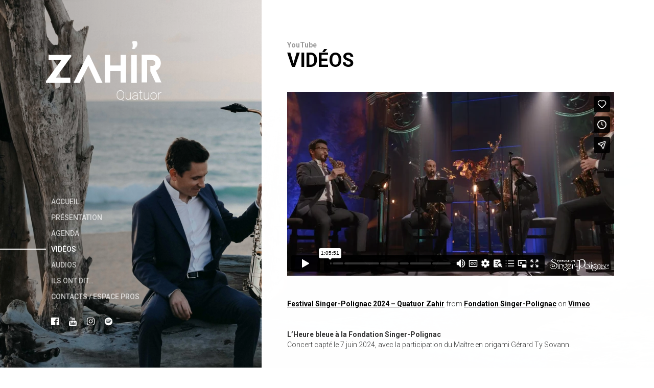

--- FILE ---
content_type: text/html; charset=UTF-8
request_url: https://quatuorzahir.com/videos-quatuor-saxophones/
body_size: 7641
content:

<!doctype html>
<html lang="">
<head>
    <meta charset="utf-8">
    <meta http-equiv="x-ua-compatible" content="ie=edge">
   
	<title>Quatuor Zahir - Les Vidéos du Quatuor de saxophones ZAHIR</title>
	<meta name='robots' content='max-image-preview:large' />

<!-- This site is optimized with the Yoast SEO plugin v11.9 - https://yoast.com/wordpress/plugins/seo/ -->
<meta name="description" content="Découvrez ici toutes les Vidéos du QUATUOR ZAHIR : Le quatuor de saxophones qui souffle un vent de fraîcheur sur la musique classique !"/>
<link rel="canonical" href="https://quatuorzahir.com/videos-quatuor-saxophones/" />
<meta property="og:locale" content="fr_FR" />
<meta property="og:type" content="article" />
<meta property="og:title" content="Quatuor Zahir - Les Vidéos du Quatuor de saxophones ZAHIR" />
<meta property="og:description" content="Découvrez ici toutes les Vidéos du QUATUOR ZAHIR : Le quatuor de saxophones qui souffle un vent de fraîcheur sur la musique classique !" />
<meta property="og:url" content="https://quatuorzahir.com/videos-quatuor-saxophones/" />
<meta property="og:site_name" content="Quatuor Zahir" />
<meta property="og:image" content="https://quatuorzahir.com/wp-content/uploads/2023/03/Zahir_2022_©Leynaelly_SD_03-1024x683.jpg" />
<meta property="og:image:secure_url" content="https://quatuorzahir.com/wp-content/uploads/2023/03/Zahir_2022_©Leynaelly_SD_03-1024x683.jpg" />
<meta property="og:image:width" content="1024" />
<meta property="og:image:height" content="683" />
<meta name="twitter:card" content="summary" />
<meta name="twitter:description" content="Découvrez ici toutes les Vidéos du QUATUOR ZAHIR : Le quatuor de saxophones qui souffle un vent de fraîcheur sur la musique classique !" />
<meta name="twitter:title" content="Quatuor Zahir - Les Vidéos du Quatuor de saxophones ZAHIR" />
<meta name="twitter:image" content="https://quatuorzahir.com/wp-content/uploads/2023/03/Zahir_2022_©Leynaelly_SD_01-scaled.jpg" />
<script type='application/ld+json' class='yoast-schema-graph yoast-schema-graph--main'>{"@context":"https://schema.org","@graph":[{"@type":"Organization","@id":"https://quatuorzahir.com/#organization","name":"Quatuor de saxophones ZAHIR","url":"https://quatuorzahir.com/","sameAs":[],"logo":{"@type":"ImageObject","@id":"https://quatuorzahir.com/#logo","url":"https://quatuorzahir.com/wp-content/uploads/2023/03/logo-quatuor-zahir.png","width":3448,"height":1978,"caption":"Quatuor de saxophones ZAHIR"},"image":{"@id":"https://quatuorzahir.com/#logo"}},{"@type":"WebSite","@id":"https://quatuorzahir.com/#website","url":"https://quatuorzahir.com/","name":"Quatuor Zahir","publisher":{"@id":"https://quatuorzahir.com/#organization"},"potentialAction":{"@type":"SearchAction","target":"https://quatuorzahir.com/?s={search_term_string}","query-input":"required name=search_term_string"}},{"@type":"ImageObject","@id":"https://quatuorzahir.com/videos-quatuor-saxophones/#primaryimage","url":"https://quatuorzahir.com/wp-content/uploads/2023/03/Zahir_Joakim_\u00a9Leynaelly_SD_03-scaled.jpg","width":2560,"height":1920,"caption":"Joakim Ciesla, baryton du Quatuor Zahir : Quatuor de saxophones"},{"@type":"WebPage","@id":"https://quatuorzahir.com/videos-quatuor-saxophones/#webpage","url":"https://quatuorzahir.com/videos-quatuor-saxophones/","inLanguage":"fr-FR","name":"Quatuor Zahir - Les Vid\u00e9os du Quatuor de saxophones ZAHIR","isPartOf":{"@id":"https://quatuorzahir.com/#website"},"primaryImageOfPage":{"@id":"https://quatuorzahir.com/videos-quatuor-saxophones/#primaryimage"},"datePublished":"2016-11-17T22:26:08+01:00","dateModified":"2024-06-19T08:44:37+01:00","description":"D\u00e9couvrez ici toutes les Vid\u00e9os du QUATUOR ZAHIR : Le quatuor de saxophones qui souffle un vent de fra\u00eecheur sur la musique classique !"}]}</script>
<!-- / Yoast SEO plugin. -->

<link rel="alternate" type="application/rss+xml" title="Quatuor Zahir &raquo; Flux" href="https://quatuorzahir.com/feed/" />
<link rel="alternate" type="application/rss+xml" title="Quatuor Zahir &raquo; Flux des commentaires" href="https://quatuorzahir.com/comments/feed/" />
		<!-- This site uses the Google Analytics by MonsterInsights plugin v8.12.1 - Using Analytics tracking - https://www.monsterinsights.com/ -->
							<script
				src="//www.googletagmanager.com/gtag/js?id=UA-87675271-1"  data-cfasync="false" data-wpfc-render="false" type="text/javascript" async></script>
			<script data-cfasync="false" data-wpfc-render="false" type="text/javascript">
				var mi_version = '8.12.1';
				var mi_track_user = true;
				var mi_no_track_reason = '';
				
								var disableStrs = [
															'ga-disable-UA-87675271-1',
									];

				/* Function to detect opted out users */
				function __gtagTrackerIsOptedOut() {
					for (var index = 0; index < disableStrs.length; index++) {
						if (document.cookie.indexOf(disableStrs[index] + '=true') > -1) {
							return true;
						}
					}

					return false;
				}

				/* Disable tracking if the opt-out cookie exists. */
				if (__gtagTrackerIsOptedOut()) {
					for (var index = 0; index < disableStrs.length; index++) {
						window[disableStrs[index]] = true;
					}
				}

				/* Opt-out function */
				function __gtagTrackerOptout() {
					for (var index = 0; index < disableStrs.length; index++) {
						document.cookie = disableStrs[index] + '=true; expires=Thu, 31 Dec 2099 23:59:59 UTC; path=/';
						window[disableStrs[index]] = true;
					}
				}

				if ('undefined' === typeof gaOptout) {
					function gaOptout() {
						__gtagTrackerOptout();
					}
				}
								window.dataLayer = window.dataLayer || [];

				window.MonsterInsightsDualTracker = {
					helpers: {},
					trackers: {},
				};
				if (mi_track_user) {
					function __gtagDataLayer() {
						dataLayer.push(arguments);
					}

					function __gtagTracker(type, name, parameters) {
						if (!parameters) {
							parameters = {};
						}

						if (parameters.send_to) {
							__gtagDataLayer.apply(null, arguments);
							return;
						}

						if (type === 'event') {
							
														parameters.send_to = monsterinsights_frontend.ua;
							__gtagDataLayer(type, name, parameters);
													} else {
							__gtagDataLayer.apply(null, arguments);
						}
					}

					__gtagTracker('js', new Date());
					__gtagTracker('set', {
						'developer_id.dZGIzZG': true,
											});
															__gtagTracker('config', 'UA-87675271-1', {"forceSSL":"true"} );
										window.gtag = __gtagTracker;										(function () {
						/* https://developers.google.com/analytics/devguides/collection/analyticsjs/ */
						/* ga and __gaTracker compatibility shim. */
						var noopfn = function () {
							return null;
						};
						var newtracker = function () {
							return new Tracker();
						};
						var Tracker = function () {
							return null;
						};
						var p = Tracker.prototype;
						p.get = noopfn;
						p.set = noopfn;
						p.send = function () {
							var args = Array.prototype.slice.call(arguments);
							args.unshift('send');
							__gaTracker.apply(null, args);
						};
						var __gaTracker = function () {
							var len = arguments.length;
							if (len === 0) {
								return;
							}
							var f = arguments[len - 1];
							if (typeof f !== 'object' || f === null || typeof f.hitCallback !== 'function') {
								if ('send' === arguments[0]) {
									var hitConverted, hitObject = false, action;
									if ('event' === arguments[1]) {
										if ('undefined' !== typeof arguments[3]) {
											hitObject = {
												'eventAction': arguments[3],
												'eventCategory': arguments[2],
												'eventLabel': arguments[4],
												'value': arguments[5] ? arguments[5] : 1,
											}
										}
									}
									if ('pageview' === arguments[1]) {
										if ('undefined' !== typeof arguments[2]) {
											hitObject = {
												'eventAction': 'page_view',
												'page_path': arguments[2],
											}
										}
									}
									if (typeof arguments[2] === 'object') {
										hitObject = arguments[2];
									}
									if (typeof arguments[5] === 'object') {
										Object.assign(hitObject, arguments[5]);
									}
									if ('undefined' !== typeof arguments[1].hitType) {
										hitObject = arguments[1];
										if ('pageview' === hitObject.hitType) {
											hitObject.eventAction = 'page_view';
										}
									}
									if (hitObject) {
										action = 'timing' === arguments[1].hitType ? 'timing_complete' : hitObject.eventAction;
										hitConverted = mapArgs(hitObject);
										__gtagTracker('event', action, hitConverted);
									}
								}
								return;
							}

							function mapArgs(args) {
								var arg, hit = {};
								var gaMap = {
									'eventCategory': 'event_category',
									'eventAction': 'event_action',
									'eventLabel': 'event_label',
									'eventValue': 'event_value',
									'nonInteraction': 'non_interaction',
									'timingCategory': 'event_category',
									'timingVar': 'name',
									'timingValue': 'value',
									'timingLabel': 'event_label',
									'page': 'page_path',
									'location': 'page_location',
									'title': 'page_title',
								};
								for (arg in args) {
																		if (!(!args.hasOwnProperty(arg) || !gaMap.hasOwnProperty(arg))) {
										hit[gaMap[arg]] = args[arg];
									} else {
										hit[arg] = args[arg];
									}
								}
								return hit;
							}

							try {
								f.hitCallback();
							} catch (ex) {
							}
						};
						__gaTracker.create = newtracker;
						__gaTracker.getByName = newtracker;
						__gaTracker.getAll = function () {
							return [];
						};
						__gaTracker.remove = noopfn;
						__gaTracker.loaded = true;
						window['__gaTracker'] = __gaTracker;
					})();
									} else {
										console.log("");
					(function () {
						function __gtagTracker() {
							return null;
						}

						window['__gtagTracker'] = __gtagTracker;
						window['gtag'] = __gtagTracker;
					})();
									}
			</script>
				<!-- / Google Analytics by MonsterInsights -->
		<script type="text/javascript">
window._wpemojiSettings = {"baseUrl":"https:\/\/s.w.org\/images\/core\/emoji\/14.0.0\/72x72\/","ext":".png","svgUrl":"https:\/\/s.w.org\/images\/core\/emoji\/14.0.0\/svg\/","svgExt":".svg","source":{"concatemoji":"https:\/\/quatuorzahir.com\/wp-includes\/js\/wp-emoji-release.min.js?ver=6.1.9"}};
/*! This file is auto-generated */
!function(e,a,t){var n,r,o,i=a.createElement("canvas"),p=i.getContext&&i.getContext("2d");function s(e,t){var a=String.fromCharCode,e=(p.clearRect(0,0,i.width,i.height),p.fillText(a.apply(this,e),0,0),i.toDataURL());return p.clearRect(0,0,i.width,i.height),p.fillText(a.apply(this,t),0,0),e===i.toDataURL()}function c(e){var t=a.createElement("script");t.src=e,t.defer=t.type="text/javascript",a.getElementsByTagName("head")[0].appendChild(t)}for(o=Array("flag","emoji"),t.supports={everything:!0,everythingExceptFlag:!0},r=0;r<o.length;r++)t.supports[o[r]]=function(e){if(p&&p.fillText)switch(p.textBaseline="top",p.font="600 32px Arial",e){case"flag":return s([127987,65039,8205,9895,65039],[127987,65039,8203,9895,65039])?!1:!s([55356,56826,55356,56819],[55356,56826,8203,55356,56819])&&!s([55356,57332,56128,56423,56128,56418,56128,56421,56128,56430,56128,56423,56128,56447],[55356,57332,8203,56128,56423,8203,56128,56418,8203,56128,56421,8203,56128,56430,8203,56128,56423,8203,56128,56447]);case"emoji":return!s([129777,127995,8205,129778,127999],[129777,127995,8203,129778,127999])}return!1}(o[r]),t.supports.everything=t.supports.everything&&t.supports[o[r]],"flag"!==o[r]&&(t.supports.everythingExceptFlag=t.supports.everythingExceptFlag&&t.supports[o[r]]);t.supports.everythingExceptFlag=t.supports.everythingExceptFlag&&!t.supports.flag,t.DOMReady=!1,t.readyCallback=function(){t.DOMReady=!0},t.supports.everything||(n=function(){t.readyCallback()},a.addEventListener?(a.addEventListener("DOMContentLoaded",n,!1),e.addEventListener("load",n,!1)):(e.attachEvent("onload",n),a.attachEvent("onreadystatechange",function(){"complete"===a.readyState&&t.readyCallback()})),(e=t.source||{}).concatemoji?c(e.concatemoji):e.wpemoji&&e.twemoji&&(c(e.twemoji),c(e.wpemoji)))}(window,document,window._wpemojiSettings);
</script>
<style type="text/css">
img.wp-smiley,
img.emoji {
	display: inline !important;
	border: none !important;
	box-shadow: none !important;
	height: 1em !important;
	width: 1em !important;
	margin: 0 0.07em !important;
	vertical-align: -0.1em !important;
	background: none !important;
	padding: 0 !important;
}
</style>
	<link rel='stylesheet' id='menu-image-css' href='https://quatuorzahir.com/wp-content/plugins/menu-image/includes/css/menu-image.css?ver=3.0.8' type='text/css' media='all' />
<link rel='stylesheet' id='dashicons-css' href='https://quatuorzahir.com/wp-includes/css/dashicons.min.css?ver=6.1.9' type='text/css' media='all' />
<script type='text/javascript' src='https://quatuorzahir.com/wp-content/plugins/google-analytics-for-wordpress/assets/js/frontend-gtag.min.js?ver=8.12.1' id='monsterinsights-frontend-script-js'></script>
<script data-cfasync="false" data-wpfc-render="false" type="text/javascript" id='monsterinsights-frontend-script-js-extra'>/* <![CDATA[ */
var monsterinsights_frontend = {"js_events_tracking":"true","download_extensions":"doc,pdf,ppt,zip,xls,docx,pptx,xlsx","inbound_paths":"[]","home_url":"https:\/\/quatuorzahir.com","hash_tracking":"false","ua":"UA-87675271-1","v4_id":""};/* ]]> */
</script>
<link rel="https://api.w.org/" href="https://quatuorzahir.com/wp-json/" /><link rel="alternate" type="application/json" href="https://quatuorzahir.com/wp-json/wp/v2/pages/230" /><link rel="EditURI" type="application/rsd+xml" title="RSD" href="https://quatuorzahir.com/xmlrpc.php?rsd" />
<link rel="wlwmanifest" type="application/wlwmanifest+xml" href="https://quatuorzahir.com/wp-includes/wlwmanifest.xml" />
<meta name="generator" content="WordPress 6.1.9" />
<link rel='shortlink' href='https://quatuorzahir.com/?p=230' />
<link rel="alternate" type="application/json+oembed" href="https://quatuorzahir.com/wp-json/oembed/1.0/embed?url=https%3A%2F%2Fquatuorzahir.com%2Fvideos-quatuor-saxophones%2F" />
<link rel="alternate" type="text/xml+oembed" href="https://quatuorzahir.com/wp-json/oembed/1.0/embed?url=https%3A%2F%2Fquatuorzahir.com%2Fvideos-quatuor-saxophones%2F&#038;format=xml" />
<link rel="icon" href="https://quatuorzahir.com/wp-content/uploads/2023/03/cropped-logo-zahir_Site_02-1-32x32.png" sizes="32x32" />
<link rel="icon" href="https://quatuorzahir.com/wp-content/uploads/2023/03/cropped-logo-zahir_Site_02-1-192x192.png" sizes="192x192" />
<link rel="apple-touch-icon" href="https://quatuorzahir.com/wp-content/uploads/2023/03/cropped-logo-zahir_Site_02-1-180x180.png" />
<meta name="msapplication-TileImage" content="https://quatuorzahir.com/wp-content/uploads/2023/03/cropped-logo-zahir_Site_02-1-270x270.png" />
	
	<link rel="icon" href="/favicon.ico"/>
    <link rel="icon" type="image/png" href="/favicon.png"/>
		
    <meta name="viewport" content="width=device-width, initial-scale=1">

    <link rel="stylesheet" href="https://quatuorzahir.com/wp-content/themes/zahir/css/content.css?t=390030115">
    <link rel="stylesheet" href="https://quatuorzahir.com/wp-content/themes/zahir/css/jquery.bxslider.css">
    
    <script src="https://quatuorzahir.com/wp-content/themes/zahir/js/vendor/modernizr-2.8.3.min.js"></script>
</head>





<body style="background-image: url(https://quatuorzahir.com/wp-content/uploads/2023/03/Zahir_Joakim_©Leynaelly_SD_03-1600x1200.jpg);" >

<header>
	
	<div class="logo">
		<a href="https://quatuorzahir.com/">
			<img src="https://quatuorzahir.com/wp-content/themes/zahir/img/quatuor-zahir.png" alt="">
		</a>
	</div>
	
		
	
	<div class="toggleMobile">
		<svg version="1.1" id="Calque_1" xmlns="http://www.w3.org/2000/svg" xmlns:xlink="http://www.w3.org/1999/xlink" x="0px" y="0px" width="32px" height="22px" viewBox="0 0 32 22" enable-background="new 0 0 32 22" xml:space="preserve">
		<g>
			<rect x="6" y="2" fill="#FFFFFF" width="20" height="2" />
			<rect x="6" y="14" fill="#FFFFFF" width="20" height="2" />
			<rect x="6" y="8" fill="#FFFFFF" width="20" height="2" />
		</g>
		</svg>
	</div>
	
	<div class="nav"><ul id="menu-menu-principal" class="menu"><li id="menu-item-10" class="menu-item menu-item-type-post_type menu-item-object-page menu-item-home menu-item-10"><a href="https://quatuorzahir.com/">Accueil</a></li>
<li id="menu-item-19" class="menu-item menu-item-type-post_type menu-item-object-page menu-item-19"><a href="https://quatuorzahir.com/presentation-quatuor-saxophones/">Présentation</a></li>
<li id="menu-item-37" class="menu-item menu-item-type-post_type menu-item-object-page menu-item-37"><a href="https://quatuorzahir.com/concerts-quatuor-saxophones/">Agenda</a></li>
<li id="menu-item-242" class="menu-item menu-item-type-post_type menu-item-object-page current-menu-item page_item page-item-230 current_page_item menu-item-242"><a href="https://quatuorzahir.com/videos-quatuor-saxophones/" aria-current="page">Vidéos</a></li>
<li id="menu-item-229" class="menu-item menu-item-type-post_type menu-item-object-page menu-item-229"><a href="https://quatuorzahir.com/audios-quatuor-saxophones/">Audios</a></li>
<li id="menu-item-482" class="menu-item menu-item-type-post_type menu-item-object-page menu-item-482"><a href="https://quatuorzahir.com/presse-quatuor-saxophones/">Ils ont dit…</a></li>
<li id="menu-item-17" class="menu-item menu-item-type-post_type menu-item-object-page menu-item-17"><a href="https://quatuorzahir.com/contacts-quatuor-saxophones/">Contacts / Espace pros</a></li>
</ul></div>    
    <div class="social">
	    <ul>
		    		    <li>
		    	<a href="https://www.facebook.com/quatuor.zahir/" target="_blank"><i class="fa fa-facebook-official" aria-hidden="true"></i></a>
		    </li>
		    		    <li>
		    	<a href="https://www.youtube.com/channel/UCcFpkMsk-pofslSLk2z2FNQ" target="_blank"><i class="fa fa-youtube" aria-hidden="true"></i></a>
		    </li>
		    		    <li>
		    	<a href="https://www.instagram.com/quatuor_zahir/" target="_blank"><i class="fa fa-instagram" aria-hidden="true"></i></a>
		    </li>
		    		    <li>
		    	<a href=" https://open.spotify.com/artist/7hNAXT3J5hiUPn7amFjdAv?si=JYPFsRIBT_OSy5ESt5zJpQ" target="_blank"><i class="fa fa-spotify" aria-hidden="true"></i></a>
		    </li>
		    	    </ul>
    </div>
	
	
</header>



<div class="cache"></div>

<div class="content wow fadeInRight" data-wow-delay=".9s" data-wow-speed="2s">
	
	<div class="wrapper">
	
	
		
		<h1>
			
			<span>YouTube</span>
			Vidéos			
		</h1>
		
			
		<div class="para">
			
			<div class="colone_seule">
				<p><iframe loading="lazy" src="https://player.vimeo.com/video/955267463?h=caf523e79e&amp;color=ff9933" width="640" height="360" frameborder="0" allowfullscreen="allowfullscreen"></iframe></p>
<p><a href="https://vimeo.com/955267463">Festival Singer-Polignac 2024 – Quatuor Zahir</a> from <a href="https://vimeo.com/singerpolignac">Fondation Singer-Polignac</a> on <a href="https://vimeo.com">Vimeo</a>.</p>
<p><strong>L’Heure bleue à la Fondation Singer-Polignac </strong><br />
Concert capté le 7 juin 2024, avec la participation du Maître en origami Gérard Ty Sovann.</p>
			</div>
			
		</div>
		
			
		<div class="para">
			
			<div class="colone_seule">
				<p><iframe loading="lazy" title="YouTube video player" src="https://www.youtube.com/embed/Ho_CuDQ7B5U?si=dhnStHifUTTZKwsR" width="560" height="315" frameborder="0" allowfullscreen="allowfullscreen"></iframe></p>
<p><strong>Le Quatuor Zahir vous présente son nouveau disque : L’Heure bleue </strong><br />
Paru le 29 mars 2024 sous le label <a href="https://apartemusic.com/fr/album-details/lheure-bleue" target="_blank" rel="noopener">Aparté</a><br />
Vidéo : Bernard Martinez</p>
<p><a href="https://aparte.lnk.to/lheurebleue" target="_blank" rel="noopener">Écoutez ici</a></p>
			</div>
			
		</div>
		
			
		<div class="para">
			
			<div class="colone_gauche">
				<p><iframe loading="lazy" title="YouTube video player" src="https://www.youtube.com/embed/E6CJ5aDqMzY?si=q8KU9Yv4ot3Yq1JD" width="100%" height="230" frameborder="0" allowfullscreen="allowfullscreen"></iframe></p>
			</div>
			
			<div class="colone_droite">
				<p style="text-align: center;"><strong>Le Quatuor Zahir vous présente son nouveau projet : ACANTHIS</strong><br />
Un ensemble réunissant le <a href="http://quatuorzahir.com/">Quatuor Zahir</a> et les <a href="https://www.chanteurs-oiseaux.com/" target="_blank" rel="noopener">Chanteurs d&rsquo;Oiseaux</a></p>
			</div>
			
		</div>
		
			
		<div class="para">
			
			<div class="colone_gauche">
				<p style="text-align: center;"><strong>Concert enregistré à l&rsquo;Izumi Hall d&rsquo;Osaka le 12 novembre 2018 lors de notre tournée au Japon.</strong></p>
<p style="text-align: center;">Emission diffusée sur Yumiuri TV, chaîne de télévision japonaise.<br />
Au programme : Debussy, Piazzolla, Glazounov, Pierné, Ciesla et Itturalde.</p>
			</div>
			
			<div class="colone_droite">
				<p><iframe loading="lazy" src="https://www.youtube.com/embed/GFvR1S5s9l4" width="100%" height="230" frameborder="0" allowfullscreen="allowfullscreen"></iframe></p>
			</div>
			
		</div>
		
			
		<div class="para">
			
			<div class="colone_gauche">
				<p><iframe loading="lazy" src="https://www.youtube.com/embed/IhiZ8OQNikA" width="100%" height="230" frameborder="0" allowfullscreen="allowfullscreen"></iframe></p>
			</div>
			
			<div class="colone_droite">
				<p style="text-align: center;"><strong>Le Quatuor Zahir vous présente son premier CD intitulé « ZAHIR »</strong><br />
Enregistré à la Ferme de Villefavard sous la direction artistique de Jean-Charles Richard, avec Fabrice Planchat à la prise de son.</p>
			</div>
			
		</div>
		
			
		<div class="para">
			
			<div class="colone_gauche">
				<p class="p1" style="text-align: center;"><strong><span class="s1">Astor Piazzolla : Four for Tango<br />
</span></strong>Enregistré le 12 novembre 2018 à l&rsquo;Izumi Hall d’Osaka, Japon.</p>
			</div>
			
			<div class="colone_droite">
				<p><iframe loading="lazy" src="https://www.youtube.com/embed/DVrLhC0dAwk" width="100%" height="230" frameborder="0" allowfullscreen="allowfullscreen"></iframe></p>
			</div>
			
		</div>
		
			
		<div class="para">
			
			<div class="colone_gauche">
				<p><iframe loading="lazy" src="https://www.youtube.com/embed/cxGUHF3O1Pk" width="100%" height="230" frameborder="0" allowfullscreen="allowfullscreen"></iframe></p>
			</div>
			
			<div class="colone_droite">
				<p class="p1" style="text-align: center;"><strong><span class="s1">Pedro Iturralde : Pequeña Czarda<br />
</span></strong>Enregistré le 12 novembre 2018 à l&rsquo;Izumi Hall d’Osaka, Japon.</p>
			</div>
			
		</div>
		
			
		<div class="para">
			
			<div class="colone_gauche">
				<p class="p1" style="text-align: center;"><strong><span class="s1">Alexis Ciesla : Rhapsodish<br />
</span></strong>Enregistré le 12 novembre 2018 à l&rsquo;Izumi Hall d’Osaka, Japon.</p>
			</div>
			
			<div class="colone_droite">
				<p><iframe loading="lazy" src="https://www.youtube.com/embed/pdCKUWzFQs4" width="100%" height="230" frameborder="0" allowfullscreen="allowfullscreen"></iframe></p>
			</div>
			
		</div>
		
			
		<div class="para">
			
			<div class="colone_gauche">
				<p><iframe loading="lazy" src="https://www.youtube.com/embed/-8eixLcWo_4?rel=0" width="100%" height="230" frameborder="0" allowfullscreen="allowfullscreen"></iframe></p>
			</div>
			
			<div class="colone_droite">
				<p class="p1" style="text-align: center;"><strong><span class="s1">Alexandre Borodine : Quatuor à cordes n°2 en ré majeur (Extraits)<br />
</span></strong>I &#8211; Allegro moderato<br />
II &#8211; Scherzo<br />
III &#8211; Notturno</p>
<p style="text-align: center;"><span class="s1">Génération Jeunes Interprètes à réécouter en intégralité sur <a href="http://urlz.fr/42Kq" target="_blank" rel="noopener">France Musique</a>, Studio 106 de la Maison de la radio &#8211; Diffusée le 3 septembre 2016</span></p>
			</div>
			
		</div>
		
			
		<div class="para">
			
			<div class="colone_gauche">
				<p class="p1" style="text-align: center;"><strong><span class="s1">Alexandre Glazounov : 5 Novelettes Op. 15 (Extraits)<br />
</span></strong>II &#8211; Orientale<br />
III &#8211; Interludium in modo antico<br />
IV &#8211; Valse</p>
<p style="text-align: center;">« Génération France Musique, le Live » à réécouter en intégralité sur <a href="https://www.francemusique.fr/emissions/generations-france-musique-le-live/jerome-pernoo-ses-eleves-quatuor-zaide-quatuor-zahir-robin-pharo-ronan-khalil-alexandra-bidi-89347" target="_black" rel="noopener">France Musique</a>, Théâtre de l&rsquo;Alliance Française &#8211; Diffusée le 28 octobre 2020</p>
			</div>
			
			<div class="colone_droite">
				<p><iframe loading="lazy" src="https://www.youtube.com/embed/videoseries?list=PLqx1rZD57-984QC_dlUkEIVLb3C_60RN4" width="100%" height="230" frameborder="0" allowfullscreen="allowfullscreen"></iframe></p>
			</div>
			
		</div>
		
			
		<div class="para">
			
			<div class="colone_gauche">
				<p><iframe loading="lazy" src="https://www.youtube.com/embed/mJIk3xPbv_4" width="100%" height="230" frameborder="0" allowfullscreen="allowfullscreen"></iframe></p>
			</div>
			
			<div class="colone_droite">
				<p style="text-align: center;"><strong><span class="s1">Jean-Denis Michat : The Dark Side &#8211; improvisation : Jean-Charles Richard </span></strong><strong><span class="s1"><br />
</span></strong></p>
<p class="p1" style="text-align: center;">« Génération France Musique, le Live » à réécouter en intégralité sur <a href="https://www.francemusique.fr/emissions/generations-france-musique-le-live/quatuor-zahir-a-ferriere-a-collard-a-sakai-et-m-martineau-la-camera-delle-lacrime-m-zecchini-64751" target="_black" rel="noopener">France Musique</a>, Studio 106 de la Maison de la radio &#8211; Diffusée le 8 septembre 2018</p>
			</div>
			
		</div>
		
			
		<div class="para">
			
			<div class="colone_gauche">
				<p class="p1" style="text-align: center;"><strong><span class="s1">Maurice Ravel : Trois chansons<br />
</span></strong>I &#8211; Nicolette<br />
II &#8211; Trois beaux oiseaux du paradis<br />
III &#8211; Ronde</p>
<p class="p1" style="text-align: center;">« Génération France Musique, le Live » à réécouter en intégralité sur <a href="https://www.francemusique.fr/emissions/generations-france-musique-le-live/quatuor-zahir-a-ferriere-a-collard-a-sakai-et-m-martineau-la-camera-delle-lacrime-m-zecchini-64751" target="_black" rel="noopener">France Musique</a>, Studio 106 de la Maison de la radio &#8211; Diffusée le 8 septembre 2018</p>
			</div>
			
			<div class="colone_droite">
				<p><iframe loading="lazy" src="https://www.youtube.com/embed/tG7o-OjN6ig" width="100%" height="230" frameborder="0" allowfullscreen="allowfullscreen"></iframe></p>
			</div>
			
		</div>
		
			
		<div class="para">
			
			<div class="colone_gauche">
				<p><iframe loading="lazy" src="https://www.youtube.com/embed/uLvQA_MsL9M" width="100%" height="230" frameborder="0" allowfullscreen="allowfullscreen"></iframe></p>
			</div>
			
			<div class="colone_droite">
				<p style="text-align: center;"><strong>Extraits de l&rsquo;émission La Boîte à Musique de Jean-François Zygel.<br />
</strong>Production TéléParis 2016, diffusée le 1er Juillet 2016 sur France2</p>
			</div>
			
		</div>
		
			
	</div>
	
</div>



<script src="https://code.jquery.com/jquery-2.1.4.min.js"></script>

<script src="https://quatuorzahir.com/wp-content/themes/zahir/js/jquery.bxslider.js"></script>
<script src="https://quatuorzahir.com/wp-content/themes/zahir/js/plugins.js"></script>
<script src="https://quatuorzahir.com/wp-content/themes/zahir/js/content.js"></script>

</body>
</html>
<!--
Performance optimized by W3 Total Cache. Learn more: https://www.w3-edge.com/products/


Served from: quatuorzahir.com @ 2026-01-26 03:48:46 by W3 Total Cache
-->

--- FILE ---
content_type: text/html; charset=UTF-8
request_url: https://player.vimeo.com/video/955267463?h=caf523e79e&color=ff9933
body_size: 7766
content:
<!DOCTYPE html>
<html lang="en">
<head>
  <meta charset="utf-8">
  <meta name="viewport" content="width=device-width,initial-scale=1,user-scalable=yes">
  
  <link rel="canonical" href="https://player.vimeo.com/video/955267463">
  <meta name="googlebot" content="noindex,indexifembedded">
  
  
  <title>Festival Singer-Polignac 2024 – Quatuor Zahir on Vimeo</title>
  <style>
      body, html, .player, .fallback {
          overflow: hidden;
          width: 100%;
          height: 100%;
          margin: 0;
          padding: 0;
      }
      .fallback {
          
              background-color: transparent;
          
      }
      .player.loading { opacity: 0; }
      .fallback iframe {
          position: fixed;
          left: 0;
          top: 0;
          width: 100%;
          height: 100%;
      }
  </style>
  <link rel="modulepreload" href="https://f.vimeocdn.com/p/4.46.25/js/player.module.js" crossorigin="anonymous">
  <link rel="modulepreload" href="https://f.vimeocdn.com/p/4.46.25/js/vendor.module.js" crossorigin="anonymous">
  <link rel="preload" href="https://f.vimeocdn.com/p/4.46.25/css/player.css" as="style">
</head>

<body>


<div class="vp-placeholder">
    <style>
        .vp-placeholder,
        .vp-placeholder-thumb,
        .vp-placeholder-thumb::before,
        .vp-placeholder-thumb::after {
            position: absolute;
            top: 0;
            bottom: 0;
            left: 0;
            right: 0;
        }
        .vp-placeholder {
            visibility: hidden;
            width: 100%;
            max-height: 100%;
            height: calc(1080 / 1920 * 100vw);
            max-width: calc(1920 / 1080 * 100vh);
            margin: auto;
        }
        .vp-placeholder-carousel {
            display: none;
            background-color: #000;
            position: absolute;
            left: 0;
            right: 0;
            bottom: -60px;
            height: 60px;
        }
    </style>

    

    
        <style>
            .vp-placeholder-thumb {
                overflow: hidden;
                width: 100%;
                max-height: 100%;
                margin: auto;
            }
            .vp-placeholder-thumb::before,
            .vp-placeholder-thumb::after {
                content: "";
                display: block;
                filter: blur(7px);
                margin: 0;
                background: url(https://i.vimeocdn.com/video/1868306320-b74581c6083f604ed40a0fff441ae1923b8c5a8c16dbd69f70c2804a708daeef-d?mw=80&q=85) 50% 50% / contain no-repeat;
            }
            .vp-placeholder-thumb::before {
                 
                margin: -30px;
            }
        </style>
    

    <div class="vp-placeholder-thumb"></div>
    <div class="vp-placeholder-carousel"></div>
    <script>function placeholderInit(t,h,d,s,n,o){var i=t.querySelector(".vp-placeholder"),v=t.querySelector(".vp-placeholder-thumb");if(h){var p=function(){try{return window.self!==window.top}catch(a){return!0}}(),w=200,y=415,r=60;if(!p&&window.innerWidth>=w&&window.innerWidth<y){i.style.bottom=r+"px",i.style.maxHeight="calc(100vh - "+r+"px)",i.style.maxWidth="calc("+n+" / "+o+" * (100vh - "+r+"px))";var f=t.querySelector(".vp-placeholder-carousel");f.style.display="block"}}if(d){var e=new Image;e.onload=function(){var a=n/o,c=e.width/e.height;if(c<=.95*a||c>=1.05*a){var l=i.getBoundingClientRect(),g=l.right-l.left,b=l.bottom-l.top,m=window.innerWidth/g*100,x=window.innerHeight/b*100;v.style.height="calc("+e.height+" / "+e.width+" * "+m+"vw)",v.style.maxWidth="calc("+e.width+" / "+e.height+" * "+x+"vh)"}i.style.visibility="visible"},e.src=s}else i.style.visibility="visible"}
</script>
    <script>placeholderInit(document,  false ,  true , "https://i.vimeocdn.com/video/1868306320-b74581c6083f604ed40a0fff441ae1923b8c5a8c16dbd69f70c2804a708daeef-d?mw=80\u0026q=85",  1920 ,  1080 );</script>
</div>

<div id="player" class="player"></div>
<script>window.playerConfig = {"cdn_url":"https://f.vimeocdn.com","vimeo_api_url":"api.vimeo.com","request":{"files":{"dash":{"cdns":{"akfire_interconnect_quic":{"avc_url":"https://vod-adaptive-ak.vimeocdn.com/exp=1769411531~acl=%2F6f486e65-2fd8-4e33-947f-9128751b3c92%2Fpsid%3D6445c426cb537a76886e7ec918bfc820ce5de43b7fea9b422a385fe9b3d69a8e%2F%2A~hmac=19f0dbf1c0347d3fab6f2f80b62dd676aa52aeae5350b495207aadae6bcc814c/6f486e65-2fd8-4e33-947f-9128751b3c92/psid=6445c426cb537a76886e7ec918bfc820ce5de43b7fea9b422a385fe9b3d69a8e/v2/playlist/av/primary/prot/cXNyPTE/playlist.json?omit=av1-hevc\u0026pathsig=8c953e4f~0VW5XYGpUHECuxTglO4E_ZjlajjdaIApYQnStkeGUTw\u0026qsr=1\u0026r=dXM%3D\u0026rh=37kTcm","origin":"gcs","url":"https://vod-adaptive-ak.vimeocdn.com/exp=1769411531~acl=%2F6f486e65-2fd8-4e33-947f-9128751b3c92%2Fpsid%3D6445c426cb537a76886e7ec918bfc820ce5de43b7fea9b422a385fe9b3d69a8e%2F%2A~hmac=19f0dbf1c0347d3fab6f2f80b62dd676aa52aeae5350b495207aadae6bcc814c/6f486e65-2fd8-4e33-947f-9128751b3c92/psid=6445c426cb537a76886e7ec918bfc820ce5de43b7fea9b422a385fe9b3d69a8e/v2/playlist/av/primary/prot/cXNyPTE/playlist.json?pathsig=8c953e4f~0VW5XYGpUHECuxTglO4E_ZjlajjdaIApYQnStkeGUTw\u0026qsr=1\u0026r=dXM%3D\u0026rh=37kTcm"},"fastly_skyfire":{"avc_url":"https://skyfire.vimeocdn.com/1769411531-0x384f4077c817e6799cddf346fd566d103b675d53/6f486e65-2fd8-4e33-947f-9128751b3c92/psid=6445c426cb537a76886e7ec918bfc820ce5de43b7fea9b422a385fe9b3d69a8e/v2/playlist/av/primary/prot/cXNyPTE/playlist.json?omit=av1-hevc\u0026pathsig=8c953e4f~0VW5XYGpUHECuxTglO4E_ZjlajjdaIApYQnStkeGUTw\u0026qsr=1\u0026r=dXM%3D\u0026rh=37kTcm","origin":"gcs","url":"https://skyfire.vimeocdn.com/1769411531-0x384f4077c817e6799cddf346fd566d103b675d53/6f486e65-2fd8-4e33-947f-9128751b3c92/psid=6445c426cb537a76886e7ec918bfc820ce5de43b7fea9b422a385fe9b3d69a8e/v2/playlist/av/primary/prot/cXNyPTE/playlist.json?pathsig=8c953e4f~0VW5XYGpUHECuxTglO4E_ZjlajjdaIApYQnStkeGUTw\u0026qsr=1\u0026r=dXM%3D\u0026rh=37kTcm"}},"default_cdn":"akfire_interconnect_quic","separate_av":true,"streams":[{"profile":"f3f6f5f0-2e6b-4e90-994e-842d1feeabc0","id":"c6db2e79-ec38-47e5-89e0-9b83d55df9d9","fps":25,"quality":"720p"},{"profile":"d0b41bac-2bf2-4310-8113-df764d486192","id":"f0f9af00-cb9e-426e-b817-17671f959885","fps":25,"quality":"240p"},{"profile":"5ff7441f-4973-4241-8c2e-976ef4a572b0","id":"b1d03edb-db1a-4860-a996-5d71b3a345a6","fps":25,"quality":"1080p"},{"profile":"c3347cdf-6c91-4ab3-8d56-737128e7a65f","id":"ecd65011-8de0-4c2a-bb48-03faf8bbc043","fps":25,"quality":"360p"},{"profile":"f9e4a5d7-8043-4af3-b231-641ca735a130","id":"04f5923d-8074-4ac8-aaf6-fcf397457078","fps":25,"quality":"540p"}],"streams_avc":[{"profile":"c3347cdf-6c91-4ab3-8d56-737128e7a65f","id":"ecd65011-8de0-4c2a-bb48-03faf8bbc043","fps":25,"quality":"360p"},{"profile":"f9e4a5d7-8043-4af3-b231-641ca735a130","id":"04f5923d-8074-4ac8-aaf6-fcf397457078","fps":25,"quality":"540p"},{"profile":"f3f6f5f0-2e6b-4e90-994e-842d1feeabc0","id":"c6db2e79-ec38-47e5-89e0-9b83d55df9d9","fps":25,"quality":"720p"},{"profile":"d0b41bac-2bf2-4310-8113-df764d486192","id":"f0f9af00-cb9e-426e-b817-17671f959885","fps":25,"quality":"240p"},{"profile":"5ff7441f-4973-4241-8c2e-976ef4a572b0","id":"b1d03edb-db1a-4860-a996-5d71b3a345a6","fps":25,"quality":"1080p"}]},"hls":{"captions":"https://vod-adaptive-ak.vimeocdn.com/exp=1769411531~acl=%2F6f486e65-2fd8-4e33-947f-9128751b3c92%2Fpsid%3D6445c426cb537a76886e7ec918bfc820ce5de43b7fea9b422a385fe9b3d69a8e%2F%2A~hmac=19f0dbf1c0347d3fab6f2f80b62dd676aa52aeae5350b495207aadae6bcc814c/6f486e65-2fd8-4e33-947f-9128751b3c92/psid=6445c426cb537a76886e7ec918bfc820ce5de43b7fea9b422a385fe9b3d69a8e/v2/playlist/av/primary/sub/162187673-c-fr-x-autogen/prot/cXNyPTE/playlist.m3u8?ext-subs=1\u0026locale=fr\u0026omit=opus\u0026pathsig=8c953e4f~E3FBBO-83Lc3JJTH2ZymS05iKThWpE2nCOHoX3_fmq8\u0026qsr=1\u0026r=dXM%3D\u0026rh=37kTcm\u0026sf=fmp4","cdns":{"akfire_interconnect_quic":{"avc_url":"https://vod-adaptive-ak.vimeocdn.com/exp=1769411531~acl=%2F6f486e65-2fd8-4e33-947f-9128751b3c92%2Fpsid%3D6445c426cb537a76886e7ec918bfc820ce5de43b7fea9b422a385fe9b3d69a8e%2F%2A~hmac=19f0dbf1c0347d3fab6f2f80b62dd676aa52aeae5350b495207aadae6bcc814c/6f486e65-2fd8-4e33-947f-9128751b3c92/psid=6445c426cb537a76886e7ec918bfc820ce5de43b7fea9b422a385fe9b3d69a8e/v2/playlist/av/primary/sub/162187673-c-fr-x-autogen/prot/cXNyPTE/playlist.m3u8?ext-subs=1\u0026locale=fr\u0026omit=av1-hevc-opus\u0026pathsig=8c953e4f~E3FBBO-83Lc3JJTH2ZymS05iKThWpE2nCOHoX3_fmq8\u0026qsr=1\u0026r=dXM%3D\u0026rh=37kTcm\u0026sf=fmp4","captions":"https://vod-adaptive-ak.vimeocdn.com/exp=1769411531~acl=%2F6f486e65-2fd8-4e33-947f-9128751b3c92%2Fpsid%3D6445c426cb537a76886e7ec918bfc820ce5de43b7fea9b422a385fe9b3d69a8e%2F%2A~hmac=19f0dbf1c0347d3fab6f2f80b62dd676aa52aeae5350b495207aadae6bcc814c/6f486e65-2fd8-4e33-947f-9128751b3c92/psid=6445c426cb537a76886e7ec918bfc820ce5de43b7fea9b422a385fe9b3d69a8e/v2/playlist/av/primary/sub/162187673-c-fr-x-autogen/prot/cXNyPTE/playlist.m3u8?ext-subs=1\u0026locale=fr\u0026omit=opus\u0026pathsig=8c953e4f~E3FBBO-83Lc3JJTH2ZymS05iKThWpE2nCOHoX3_fmq8\u0026qsr=1\u0026r=dXM%3D\u0026rh=37kTcm\u0026sf=fmp4","origin":"gcs","url":"https://vod-adaptive-ak.vimeocdn.com/exp=1769411531~acl=%2F6f486e65-2fd8-4e33-947f-9128751b3c92%2Fpsid%3D6445c426cb537a76886e7ec918bfc820ce5de43b7fea9b422a385fe9b3d69a8e%2F%2A~hmac=19f0dbf1c0347d3fab6f2f80b62dd676aa52aeae5350b495207aadae6bcc814c/6f486e65-2fd8-4e33-947f-9128751b3c92/psid=6445c426cb537a76886e7ec918bfc820ce5de43b7fea9b422a385fe9b3d69a8e/v2/playlist/av/primary/sub/162187673-c-fr-x-autogen/prot/cXNyPTE/playlist.m3u8?ext-subs=1\u0026locale=fr\u0026omit=opus\u0026pathsig=8c953e4f~E3FBBO-83Lc3JJTH2ZymS05iKThWpE2nCOHoX3_fmq8\u0026qsr=1\u0026r=dXM%3D\u0026rh=37kTcm\u0026sf=fmp4"},"fastly_skyfire":{"avc_url":"https://skyfire.vimeocdn.com/1769411531-0x384f4077c817e6799cddf346fd566d103b675d53/6f486e65-2fd8-4e33-947f-9128751b3c92/psid=6445c426cb537a76886e7ec918bfc820ce5de43b7fea9b422a385fe9b3d69a8e/v2/playlist/av/primary/sub/162187673-c-fr-x-autogen/prot/cXNyPTE/playlist.m3u8?ext-subs=1\u0026locale=fr\u0026omit=av1-hevc-opus\u0026pathsig=8c953e4f~E3FBBO-83Lc3JJTH2ZymS05iKThWpE2nCOHoX3_fmq8\u0026qsr=1\u0026r=dXM%3D\u0026rh=37kTcm\u0026sf=fmp4","captions":"https://skyfire.vimeocdn.com/1769411531-0x384f4077c817e6799cddf346fd566d103b675d53/6f486e65-2fd8-4e33-947f-9128751b3c92/psid=6445c426cb537a76886e7ec918bfc820ce5de43b7fea9b422a385fe9b3d69a8e/v2/playlist/av/primary/sub/162187673-c-fr-x-autogen/prot/cXNyPTE/playlist.m3u8?ext-subs=1\u0026locale=fr\u0026omit=opus\u0026pathsig=8c953e4f~E3FBBO-83Lc3JJTH2ZymS05iKThWpE2nCOHoX3_fmq8\u0026qsr=1\u0026r=dXM%3D\u0026rh=37kTcm\u0026sf=fmp4","origin":"gcs","url":"https://skyfire.vimeocdn.com/1769411531-0x384f4077c817e6799cddf346fd566d103b675d53/6f486e65-2fd8-4e33-947f-9128751b3c92/psid=6445c426cb537a76886e7ec918bfc820ce5de43b7fea9b422a385fe9b3d69a8e/v2/playlist/av/primary/sub/162187673-c-fr-x-autogen/prot/cXNyPTE/playlist.m3u8?ext-subs=1\u0026locale=fr\u0026omit=opus\u0026pathsig=8c953e4f~E3FBBO-83Lc3JJTH2ZymS05iKThWpE2nCOHoX3_fmq8\u0026qsr=1\u0026r=dXM%3D\u0026rh=37kTcm\u0026sf=fmp4"}},"default_cdn":"akfire_interconnect_quic","separate_av":true}},"file_codecs":{"av1":[],"avc":["ecd65011-8de0-4c2a-bb48-03faf8bbc043","04f5923d-8074-4ac8-aaf6-fcf397457078","c6db2e79-ec38-47e5-89e0-9b83d55df9d9","f0f9af00-cb9e-426e-b817-17671f959885","b1d03edb-db1a-4860-a996-5d71b3a345a6"],"hevc":{"dvh1":[],"hdr":[],"sdr":[]}},"lang":"en","referrer":"https://quatuorzahir.com/videos-quatuor-saxophones/","cookie_domain":".vimeo.com","signature":"79392dff450bd4cab95c01033a949508","timestamp":1769395727,"expires":15804,"text_tracks":[{"id":162187673,"lang":"fr-x-autogen","url":"https://captions.vimeo.com/captions/162187673.vtt?expires=1769411531\u0026sig=40aa6aea25453ad9c043fe0daeb4e111ecfeae54","kind":"captions","label":"Français (générés automatiquement)","provenance":"ai_generated","default":true}],"thumb_preview":{"url":"https://videoapi-sprites.vimeocdn.com/video-sprites/image/749f9487-3938-45b6-bd3b-3cf4cfc450e7.0.jpeg?ClientID=sulu\u0026Expires=1769399327\u0026Signature=062ce3462ea30f9f4cce65f6f81aed43ac93d22a","height":2640,"width":4686,"frame_height":240,"frame_width":426,"columns":11,"frames":120},"currency":"USD","session":"ef5cb4155b2691dd356e8356917a99b6fea74f601769395727","cookie":{"volume":1,"quality":null,"hd":0,"captions":null,"transcript":null,"captions_styles":{"color":null,"fontSize":null,"fontFamily":null,"fontOpacity":null,"bgOpacity":null,"windowColor":null,"windowOpacity":null,"bgColor":null,"edgeStyle":null},"audio_language":null,"audio_kind":null,"qoe_survey_vote":0},"build":{"backend":"31e9776","js":"4.46.25"},"urls":{"js":"https://f.vimeocdn.com/p/4.46.25/js/player.js","js_base":"https://f.vimeocdn.com/p/4.46.25/js","js_module":"https://f.vimeocdn.com/p/4.46.25/js/player.module.js","js_vendor_module":"https://f.vimeocdn.com/p/4.46.25/js/vendor.module.js","locales_js":{"de-DE":"https://f.vimeocdn.com/p/4.46.25/js/player.de-DE.js","en":"https://f.vimeocdn.com/p/4.46.25/js/player.js","es":"https://f.vimeocdn.com/p/4.46.25/js/player.es.js","fr-FR":"https://f.vimeocdn.com/p/4.46.25/js/player.fr-FR.js","ja-JP":"https://f.vimeocdn.com/p/4.46.25/js/player.ja-JP.js","ko-KR":"https://f.vimeocdn.com/p/4.46.25/js/player.ko-KR.js","pt-BR":"https://f.vimeocdn.com/p/4.46.25/js/player.pt-BR.js","zh-CN":"https://f.vimeocdn.com/p/4.46.25/js/player.zh-CN.js"},"ambisonics_js":"https://f.vimeocdn.com/p/external/ambisonics.min.js","barebone_js":"https://f.vimeocdn.com/p/4.46.25/js/barebone.js","chromeless_js":"https://f.vimeocdn.com/p/4.46.25/js/chromeless.js","three_js":"https://f.vimeocdn.com/p/external/three.rvimeo.min.js","vuid_js":"https://f.vimeocdn.com/js_opt/modules/utils/vuid.min.js","hive_sdk":"https://f.vimeocdn.com/p/external/hive-sdk.js","hive_interceptor":"https://f.vimeocdn.com/p/external/hive-interceptor.js","proxy":"https://player.vimeo.com/static/proxy.html","css":"https://f.vimeocdn.com/p/4.46.25/css/player.css","chromeless_css":"https://f.vimeocdn.com/p/4.46.25/css/chromeless.css","fresnel":"https://arclight.vimeo.com/add/player-stats","player_telemetry_url":"https://arclight.vimeo.com/player-events","telemetry_base":"https://lensflare.vimeo.com"},"flags":{"plays":1,"dnt":0,"autohide_controls":0,"preload_video":"metadata_on_hover","qoe_survey_forced":0,"ai_widget":0,"ecdn_delta_updates":0,"disable_mms":0,"check_clip_skipping_forward":0},"country":"US","client":{"ip":"3.140.189.126"},"ab_tests":{"cross_origin_texttracks":{"group":"variant","track":false,"data":null}},"atid":"1065477879.1769395727","ai_widget_signature":"ce59107dcce186be5ce25bd9a36053e003c5b1d75089db739f7674297552a356_1769399327","config_refresh_url":"https://player.vimeo.com/video/955267463/config/request?atid=1065477879.1769395727\u0026expires=15804\u0026referrer=https%3A%2F%2Fquatuorzahir.com%2Fvideos-quatuor-saxophones%2F\u0026session=ef5cb4155b2691dd356e8356917a99b6fea74f601769395727\u0026signature=79392dff450bd4cab95c01033a949508\u0026time=1769395727\u0026v=1"},"player_url":"player.vimeo.com","video":{"id":955267463,"title":"Festival Singer-Polignac 2024 – Quatuor Zahir","width":1920,"height":1080,"duration":3951,"url":"https://vimeo.com/955267463","share_url":"https://vimeo.com/955267463","embed_code":"\u003ciframe title=\"vimeo-player\" src=\"https://player.vimeo.com/video/955267463?h=caf523e79e\" width=\"640\" height=\"360\" frameborder=\"0\" referrerpolicy=\"strict-origin-when-cross-origin\" allow=\"autoplay; fullscreen; picture-in-picture; clipboard-write; encrypted-media; web-share\"   allowfullscreen\u003e\u003c/iframe\u003e","default_to_hd":0,"privacy":"anybody","embed_permission":"public","thumbnail_url":"https://i.vimeocdn.com/video/1868306320-b74581c6083f604ed40a0fff441ae1923b8c5a8c16dbd69f70c2804a708daeef-d","owner":{"id":3807606,"name":"Fondation Singer-Polignac","img":"https://i.vimeocdn.com/portrait/1985225_60x60?sig=1747466efc7c1611c53696390e42ba536cf7d4dfc71e8049b3268857bdea54d0\u0026v=1\u0026region=us","img_2x":"https://i.vimeocdn.com/portrait/1985225_60x60?sig=1747466efc7c1611c53696390e42ba536cf7d4dfc71e8049b3268857bdea54d0\u0026v=1\u0026region=us","url":"https://vimeo.com/singerpolignac","account_type":"live_premium"},"spatial":0,"live_event":null,"version":{"current":null,"available":[{"id":883680465,"file_id":3760558633,"is_current":true}]},"unlisted_hash":null,"rating":{"id":6},"fps":25,"channel_layout":"stereo","ai":0,"locale":"fr"},"user":{"id":0,"team_id":0,"team_origin_user_id":0,"account_type":"none","liked":0,"watch_later":0,"owner":0,"mod":0,"logged_in":0,"private_mode_enabled":0,"vimeo_api_client_token":"eyJhbGciOiJIUzI1NiIsInR5cCI6IkpXVCJ9.eyJzZXNzaW9uX2lkIjoiZWY1Y2I0MTU1YjI2OTFkZDM1NmU4MzU2OTE3YTk5YjZmZWE3NGY2MDE3NjkzOTU3MjciLCJleHAiOjE3Njk0MTE1MzEsImFwcF9pZCI6MTE4MzU5LCJzY29wZXMiOiJwdWJsaWMgc3RhdHMifQ.lIqnq6A5uqZyDwNALFis9xTJ_BB9gZk1j1M1f4ZFybg"},"view":1,"vimeo_url":"vimeo.com","embed":{"audio_track":"","autoplay":0,"autopause":1,"dnt":0,"editor":0,"keyboard":1,"log_plays":1,"loop":0,"muted":0,"on_site":0,"texttrack":"","transparent":1,"outro":"beginning","playsinline":1,"quality":null,"player_id":"","api":null,"app_id":"","color":"ff9933","color_one":"000000","color_two":"ff9933","color_three":"ffffff","color_four":"000000","context":"embed.main","settings":{"auto_pip":1,"badge":0,"byline":0,"collections":0,"color":1,"force_color_one":0,"force_color_two":1,"force_color_three":0,"force_color_four":0,"embed":1,"fullscreen":1,"like":1,"logo":0,"custom_logo":{"img":"https://i.vimeocdn.com/player/565833?sig=b66b17c05401ae9b1bba923e4dccc3a9e49140b15e3afd90d0f6a289e58f5306\u0026v=1","url":"https://festival.singer-polignac.tv","sticky":1,"width":100,"height":21},"playbar":1,"portrait":0,"pip":1,"share":1,"spatial_compass":0,"spatial_label":0,"speed":1,"title":0,"volume":1,"watch_later":1,"watch_full_video":1,"controls":1,"airplay":1,"audio_tracks":1,"chapters":1,"chromecast":1,"cc":1,"transcript":1,"quality":1,"play_button_position":0,"ask_ai":0,"skipping_forward":1,"debug_payload_collection_policy":"default"},"create_interactive":{"has_create_interactive":false,"viddata_url":""},"chapters":[{"id":16215606,"title":"Ravel - Pavane","timecode":53,"clip_id":955267463},{"id":16215646,"title":"Debussy/Waksman - Petite Suite","timecode":435,"clip_id":955267463},{"id":16215647,"title":"Finzi - Une autre petite suite","timecode":1600,"clip_id":955267463},{"id":16215653,"title":"Debussy - Clair de lune","timecode":2247,"clip_id":955267463},{"id":16215673,"title":"Pérez-Villegas - Solo el misterio","timecode":2575,"clip_id":955267463},{"id":16215697,"title":"Boulanger - Trois pièces","timecode":3310,"clip_id":955267463}],"min_quality":null,"max_quality":null,"initial_quality":null,"prefer_mms":1}}</script>
<script>const fullscreenSupported="exitFullscreen"in document||"webkitExitFullscreen"in document||"webkitCancelFullScreen"in document||"mozCancelFullScreen"in document||"msExitFullscreen"in document||"webkitEnterFullScreen"in document.createElement("video");var isIE=checkIE(window.navigator.userAgent),incompatibleBrowser=!fullscreenSupported||isIE;window.noModuleLoading=!1,window.dynamicImportSupported=!1,window.cssLayersSupported=typeof CSSLayerBlockRule<"u",window.isInIFrame=function(){try{return window.self!==window.top}catch(e){return!0}}(),!window.isInIFrame&&/twitter/i.test(navigator.userAgent)&&window.playerConfig.video.url&&(window.location=window.playerConfig.video.url),window.playerConfig.request.lang&&document.documentElement.setAttribute("lang",window.playerConfig.request.lang),window.loadScript=function(e){var n=document.getElementsByTagName("script")[0];n&&n.parentNode?n.parentNode.insertBefore(e,n):document.head.appendChild(e)},window.loadVUID=function(){if(!window.playerConfig.request.flags.dnt&&!window.playerConfig.embed.dnt){window._vuid=[["pid",window.playerConfig.request.session]];var e=document.createElement("script");e.async=!0,e.src=window.playerConfig.request.urls.vuid_js,window.loadScript(e)}},window.loadCSS=function(e,n){var i={cssDone:!1,startTime:new Date().getTime(),link:e.createElement("link")};return i.link.rel="stylesheet",i.link.href=n,e.getElementsByTagName("head")[0].appendChild(i.link),i.link.onload=function(){i.cssDone=!0},i},window.loadLegacyJS=function(e,n){if(incompatibleBrowser){var i=e.querySelector(".vp-placeholder");i&&i.parentNode&&i.parentNode.removeChild(i);let a=`/video/${window.playerConfig.video.id}/fallback`;window.playerConfig.request.referrer&&(a+=`?referrer=${window.playerConfig.request.referrer}`),n.innerHTML=`<div class="fallback"><iframe title="unsupported message" src="${a}" frameborder="0"></iframe></div>`}else{n.className="player loading";var t=window.loadCSS(e,window.playerConfig.request.urls.css),r=e.createElement("script"),o=!1;r.src=window.playerConfig.request.urls.js,window.loadScript(r),r["onreadystatechange"in r?"onreadystatechange":"onload"]=function(){!o&&(!this.readyState||this.readyState==="loaded"||this.readyState==="complete")&&(o=!0,playerObject=new VimeoPlayer(n,window.playerConfig,t.cssDone||{link:t.link,startTime:t.startTime}))},window.loadVUID()}};function checkIE(e){e=e&&e.toLowerCase?e.toLowerCase():"";function n(r){return r=r.toLowerCase(),new RegExp(r).test(e);return browserRegEx}var i=n("msie")?parseFloat(e.replace(/^.*msie (\d+).*$/,"$1")):!1,t=n("trident")?parseFloat(e.replace(/^.*trident\/(\d+)\.(\d+).*$/,"$1.$2"))+4:!1;return i||t}
</script>
<script nomodule>
  window.noModuleLoading = true;
  var playerEl = document.getElementById('player');
  window.loadLegacyJS(document, playerEl);
</script>
<script type="module">try{import("").catch(()=>{})}catch(t){}window.dynamicImportSupported=!0;
</script>
<script type="module">if(!window.dynamicImportSupported||!window.cssLayersSupported){if(!window.noModuleLoading){window.noModuleLoading=!0;var playerEl=document.getElementById("player");window.loadLegacyJS(document,playerEl)}var moduleScriptLoader=document.getElementById("js-module-block");moduleScriptLoader&&moduleScriptLoader.parentElement.removeChild(moduleScriptLoader)}
</script>
<script type="module" id="js-module-block">if(!window.noModuleLoading&&window.dynamicImportSupported&&window.cssLayersSupported){const n=document.getElementById("player"),e=window.loadCSS(document,window.playerConfig.request.urls.css);import(window.playerConfig.request.urls.js_module).then(function(o){new o.VimeoPlayer(n,window.playerConfig,e.cssDone||{link:e.link,startTime:e.startTime}),window.loadVUID()}).catch(function(o){throw/TypeError:[A-z ]+import[A-z ]+module/gi.test(o)&&window.loadLegacyJS(document,n),o})}
</script>

<script type="application/ld+json">{"embedUrl":"https://player.vimeo.com/video/955267463?h=caf523e79e","thumbnailUrl":"https://i.vimeocdn.com/video/1868306320-b74581c6083f604ed40a0fff441ae1923b8c5a8c16dbd69f70c2804a708daeef-d?f=webp","name":"Festival Singer-Polignac 2024 – Quatuor Zahir","description":"L’Heure bleue\nL’heure bleue, instant éphémère à la croisée du jour et de la nuit : tel pourrait être le décor rêvé de ce concert. Une invitation à un voyage onirique entre musique française du XXème siècle et créations contemporaines. Les évocations nocturnes, scènes d’enfance et autres couleurs chatoyantes seront par ailleurs le lieu d’un dialogue entre le quatuor et un origamiste performant en direct : le pliage comme allégorie de la modularité des formes, sculpturales et musicales.\n\nMaurice Ravel (1875-1937)\nPavane pour une infante défunte (arr. Quatuor Zahir)\n\nClaude Debussy (1862-1918) / Fabien Waksman* (né en 1980)\nUne Petite suite (arrangement A. Markeas)\n– En bateau\n– Cortège\n– Les Lunes galantes* (commande du Quatuor Zahir)\n– Menuet\n– Ballet\n\nGraciane Finzi (née en 1945)\n(Une autre) Petite suite (commande du Quatuor Zahir)\n– Stabilité mouvante\n– Et passe le temps\n– Hiver\n– Chiacchierata\n\nClaude Debussy\nClair de lune (arr. Quatuor Zahir)\n\nJoan Pérez-Villegas (né en 1994)\nSólo el misterio, in memoriam Federico García Lorca\n\nNadia Boulanger (1887-1979)\nTrois pièces (arr. Quatuor Zahir)\n– Modéré\n– Sans vitesse et à l’aise\n– Vite et nerveusement rythmé\n\nQuatuor Zahir\n\nGuillaume Berceau saxophone soprano\nEtienne Boussard saxophone alto\nFlorent Louman saxophone ténor\nJoakim Ciesla saxophone baryton\n\n\navec la participation de Maître en origami Gérard Ty Sovann\n\nLe Quatuor Zahir est en résidence à la Fondation Singer-Polignac depuis 2019.\nhttps://singer-polignac.tv/vendredi-7-juin-2024-21h-quatuor-zahir/","duration":"PT3951S","uploadDate":"2024-06-08T13:08:54-04:00","@context":"https://schema.org/","@type":"VideoObject"}</script>

</body>
</html>


--- FILE ---
content_type: text/vtt; charset=utf-8
request_url: https://captions.vimeo.com/captions/162187673.vtt?expires=1769411531&sig=40aa6aea25453ad9c043fe0daeb4e111ecfeae54
body_size: 519
content:
WEBVTT

1
00:17:44.550 --> 00:17:44.770
Le

2
00:25:17.190 --> 00:25:17.410
du

3
00:38:53.020 --> 00:38:53.240
du.


--- FILE ---
content_type: application/javascript
request_url: https://quatuorzahir.com/wp-content/themes/zahir/js/content.js
body_size: 623
content:
wow = new WOW(
    {
      offset:10 ,
      mobile:false
    }
  )
wow.init();



$(function() {
	
	
	
	var isMobile = {
	    Android: function() {
	        return navigator.userAgent.match(/Android/i);
	    },
	    BlackBerry: function() {
	        return navigator.userAgent.match(/BlackBerry/i);
	    },
	    iOS: function() {
	        return navigator.userAgent.match(/iPhone|iPad|iPod/i);
	    },
	    Opera: function() {
	        return navigator.userAgent.match(/Opera Mini/i);
	    },
	    Windows: function() {
	        return navigator.userAgent.match(/IEMobile/i);
	    },
	    any: function() {
	        return (isMobile.Android() || isMobile.BlackBerry() || isMobile.iOS() || isMobile.Opera() || isMobile.Windows());
	    }
	};
	
	
	
	
	
	
	$( ".toggleMobile" ).click(function() {
		$( ".nav" ).slideToggle( "fast");
		toggleOverlay();
	});
	
	
	
	
	
	

	$('.bx-slider').bxSlider({
		mode : 'fade',
		auto: true,
		controls : false,
		pager : false,
		speed : 1250,
		pause : 4000
	});
	
	
	
	
	
	
	
	
	
	
	var $wow = $('.animated');
	
	$wow.each(function(){
	    
	    $(this).bind('inview', function(event, isInView, visiblePartX, visiblePartY) {
			
			anim =  $(this).data("anim");
			
			if (isInView) {
				$(this).addClass(anim);
				
			}else{
				
				$(this).removeClass(anim);
				
			}
		});
		
	});

	
	
	
	
	
	$paralax = $('.paralax');
	
	$paralax.each(function(){
	    p = $(this).offset();
	    $(this).attr('data-top', p.top);
	});
	
	function refreshOnScroll(){
		var scrollTop = $(window).scrollTop();
		$paralax.each(function(){
	    	
	    	speed = 0;
	    	if(  $(this).data('speed') ){
		    	speed =  $(this).data('speed');
	    	}
			$(this).attr('style', 'transform: translateY(' + ((-scrollTop + $(this).data('top') ) / ( 12 - speed ) + 0) + 'px)' );
			
		});
	}
	
	refreshOnScroll();

	
	
	$(window).scroll(function(){
		
		refreshOnScroll();
		
	});
	
	
	
	
	
	
	
	


}());
